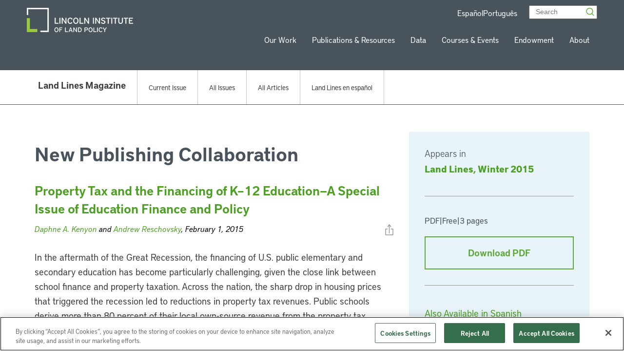

--- FILE ---
content_type: image/svg+xml
request_url: https://etd723z5379.exactdn.com/app/themes/lincoln-institute/dist/images/icons/share-icon.svg
body_size: -81
content:
<svg width="17" height="24" viewBox="0 0 17 24" fill="none" xmlns="http://www.w3.org/2000/svg">
<path d="M8.49999 20L8.50001 2.40514" stroke="#979797" stroke-width="1.5"/>
<path d="M5 6.65356L8.47293 2.00007L12 6.65356" stroke="#979797" stroke-width="1.5"/>
<path d="M11.7991 11L16 11L16 23L1 23L1 11L5.27037 11" stroke="#979797" stroke-width="1.5"/>
</svg>
